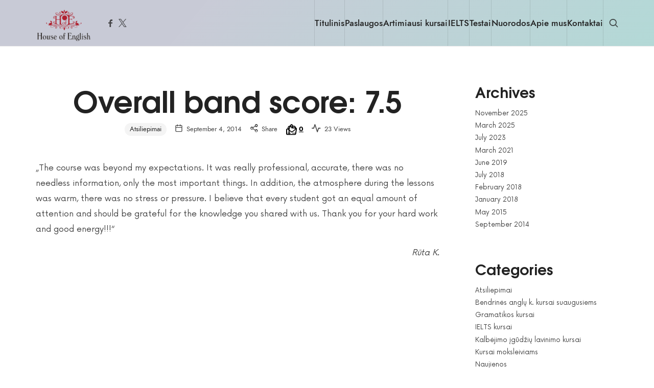

--- FILE ---
content_type: text/html; charset=UTF-8
request_url: https://www.english.lt/ruta-k/
body_size: 15089
content:
<!doctype html>
<html lang="en-US" class="no-featured-area is-header-small is-body-full-width is-single-post-title-default is-post-title-align-center is-post-media-fixed is-blog-text-align-left is-meta-with-icons is-header-light is-header-full-width is-header-parallax-no is-menu-sticky is-menu-fixed-width is-menu-align-right is-menu-light is-submenu-dark is-submenu-align-left is-menu-none-uppercase is-featured-area-full is-slider-buttons-center-margin is-slider-buttons-rounded is-slider-buttons-dark is-slider-title-dark-shadow is-slider-parallax is-slider-title-none-uppercase is-slider-more-link-show-on-hover is-slider-more-link-border-bottom is-slider-text-align-left is-slider-v-align-bottom is-slider-h-align-center is-link-box-title-default is-link-box-title-transform-none is-link-box-text-align-center is-link-box-v-align-center is-link-box-parallax is-intro-align-center is-intro-text-dark is-intro-parallax-no is-more-link-border-bottom-light is-about-author-minimal is-related-posts-parallax-no is-related-posts-overflow is-share-links-minimal is-tagcloud-minimal is-nav-single-rounded is-nav-single-no-animated is-comments-minimal is-comments-image-rounded is-comment-form-boxed is-comment-form-border-arrow is-sidebar-right is-sidebar-sticky is-sidebar-align-left is-widget-title-align-left is-widget-first-letter-border is-trending-posts-default is-footer-subscribe-light is-footer-widgets-align-left is-footer-full-width  is-menu-hover-solid is-menu-hover-overflow is-menu-hover-ribbon is-header-sticky-shadow-soft is-header-transparent-border-bottom is-menu-sticky-shadow-soft-shorter is-menu-inline-borders is-menu-inline-borders-light" data-title-ratio="0.55" data-link-box-title-ratio="0.5" data-generic-button-style="" data-header-bg-shape="">
<head>
	<meta charset="UTF-8">
					<meta name="viewport" content="width=device-width, initial-scale=1">
				<link rel="profile" href="https://gmpg.org/xfn/11">
	<title>Overall band score: 7.5 &#8211; IELTS kursai, anglų kalbos kursai, kitų kalbų kursai</title>
<meta name='robots' content='max-image-preview:large' />
	<style>img:is([sizes="auto" i], [sizes^="auto," i]) { contain-intrinsic-size: 3000px 1500px }</style>
	<link rel="alternate" type="application/rss+xml" title="IELTS kursai, anglų kalbos kursai, kitų kalbų kursai &raquo; Feed" href="https://www.english.lt/feed/" />
<link rel="alternate" type="application/rss+xml" title="IELTS kursai, anglų kalbos kursai, kitų kalbų kursai &raquo; Comments Feed" href="https://www.english.lt/comments/feed/" />
<script type="23c4b00a896e4a33714988e1-text/javascript">
/* <![CDATA[ */
window._wpemojiSettings = {"baseUrl":"https:\/\/s.w.org\/images\/core\/emoji\/16.0.1\/72x72\/","ext":".png","svgUrl":"https:\/\/s.w.org\/images\/core\/emoji\/16.0.1\/svg\/","svgExt":".svg","source":{"concatemoji":"https:\/\/www.english.lt\/wp-includes\/js\/wp-emoji-release.min.js?ver=6.8.2"}};
/*! This file is auto-generated */
!function(s,n){var o,i,e;function c(e){try{var t={supportTests:e,timestamp:(new Date).valueOf()};sessionStorage.setItem(o,JSON.stringify(t))}catch(e){}}function p(e,t,n){e.clearRect(0,0,e.canvas.width,e.canvas.height),e.fillText(t,0,0);var t=new Uint32Array(e.getImageData(0,0,e.canvas.width,e.canvas.height).data),a=(e.clearRect(0,0,e.canvas.width,e.canvas.height),e.fillText(n,0,0),new Uint32Array(e.getImageData(0,0,e.canvas.width,e.canvas.height).data));return t.every(function(e,t){return e===a[t]})}function u(e,t){e.clearRect(0,0,e.canvas.width,e.canvas.height),e.fillText(t,0,0);for(var n=e.getImageData(16,16,1,1),a=0;a<n.data.length;a++)if(0!==n.data[a])return!1;return!0}function f(e,t,n,a){switch(t){case"flag":return n(e,"\ud83c\udff3\ufe0f\u200d\u26a7\ufe0f","\ud83c\udff3\ufe0f\u200b\u26a7\ufe0f")?!1:!n(e,"\ud83c\udde8\ud83c\uddf6","\ud83c\udde8\u200b\ud83c\uddf6")&&!n(e,"\ud83c\udff4\udb40\udc67\udb40\udc62\udb40\udc65\udb40\udc6e\udb40\udc67\udb40\udc7f","\ud83c\udff4\u200b\udb40\udc67\u200b\udb40\udc62\u200b\udb40\udc65\u200b\udb40\udc6e\u200b\udb40\udc67\u200b\udb40\udc7f");case"emoji":return!a(e,"\ud83e\udedf")}return!1}function g(e,t,n,a){var r="undefined"!=typeof WorkerGlobalScope&&self instanceof WorkerGlobalScope?new OffscreenCanvas(300,150):s.createElement("canvas"),o=r.getContext("2d",{willReadFrequently:!0}),i=(o.textBaseline="top",o.font="600 32px Arial",{});return e.forEach(function(e){i[e]=t(o,e,n,a)}),i}function t(e){var t=s.createElement("script");t.src=e,t.defer=!0,s.head.appendChild(t)}"undefined"!=typeof Promise&&(o="wpEmojiSettingsSupports",i=["flag","emoji"],n.supports={everything:!0,everythingExceptFlag:!0},e=new Promise(function(e){s.addEventListener("DOMContentLoaded",e,{once:!0})}),new Promise(function(t){var n=function(){try{var e=JSON.parse(sessionStorage.getItem(o));if("object"==typeof e&&"number"==typeof e.timestamp&&(new Date).valueOf()<e.timestamp+604800&&"object"==typeof e.supportTests)return e.supportTests}catch(e){}return null}();if(!n){if("undefined"!=typeof Worker&&"undefined"!=typeof OffscreenCanvas&&"undefined"!=typeof URL&&URL.createObjectURL&&"undefined"!=typeof Blob)try{var e="postMessage("+g.toString()+"("+[JSON.stringify(i),f.toString(),p.toString(),u.toString()].join(",")+"));",a=new Blob([e],{type:"text/javascript"}),r=new Worker(URL.createObjectURL(a),{name:"wpTestEmojiSupports"});return void(r.onmessage=function(e){c(n=e.data),r.terminate(),t(n)})}catch(e){}c(n=g(i,f,p,u))}t(n)}).then(function(e){for(var t in e)n.supports[t]=e[t],n.supports.everything=n.supports.everything&&n.supports[t],"flag"!==t&&(n.supports.everythingExceptFlag=n.supports.everythingExceptFlag&&n.supports[t]);n.supports.everythingExceptFlag=n.supports.everythingExceptFlag&&!n.supports.flag,n.DOMReady=!1,n.readyCallback=function(){n.DOMReady=!0}}).then(function(){return e}).then(function(){var e;n.supports.everything||(n.readyCallback(),(e=n.source||{}).concatemoji?t(e.concatemoji):e.wpemoji&&e.twemoji&&(t(e.twemoji),t(e.wpemoji)))}))}((window,document),window._wpemojiSettings);
/* ]]> */
</script>
<link rel='stylesheet' id='selection-sharer-css' href='https://www.english.lt/wp-content/plugins/selection-sharer/css/selection-sharer.css?ver=0.1' type='text/css' media='all' />
<style id='wp-emoji-styles-inline-css' type='text/css'>

	img.wp-smiley, img.emoji {
		display: inline !important;
		border: none !important;
		box-shadow: none !important;
		height: 1em !important;
		width: 1em !important;
		margin: 0 0.07em !important;
		vertical-align: -0.1em !important;
		background: none !important;
		padding: 0 !important;
	}
</style>
<link rel='stylesheet' id='wp-block-library-css' href='https://www.english.lt/wp-includes/css/dist/block-library/style.min.css?ver=6.8.2' type='text/css' media='all' />
<style id='classic-theme-styles-inline-css' type='text/css'>
/*! This file is auto-generated */
.wp-block-button__link{color:#fff;background-color:#32373c;border-radius:9999px;box-shadow:none;text-decoration:none;padding:calc(.667em + 2px) calc(1.333em + 2px);font-size:1.125em}.wp-block-file__button{background:#32373c;color:#fff;text-decoration:none}
</style>
<style id='global-styles-inline-css' type='text/css'>
:root{--wp--preset--aspect-ratio--square: 1;--wp--preset--aspect-ratio--4-3: 4/3;--wp--preset--aspect-ratio--3-4: 3/4;--wp--preset--aspect-ratio--3-2: 3/2;--wp--preset--aspect-ratio--2-3: 2/3;--wp--preset--aspect-ratio--16-9: 16/9;--wp--preset--aspect-ratio--9-16: 9/16;--wp--preset--color--black: #000000;--wp--preset--color--cyan-bluish-gray: #abb8c3;--wp--preset--color--white: #ffffff;--wp--preset--color--pale-pink: #f78da7;--wp--preset--color--vivid-red: #cf2e2e;--wp--preset--color--luminous-vivid-orange: #ff6900;--wp--preset--color--luminous-vivid-amber: #fcb900;--wp--preset--color--light-green-cyan: #7bdcb5;--wp--preset--color--vivid-green-cyan: #00d084;--wp--preset--color--pale-cyan-blue: #8ed1fc;--wp--preset--color--vivid-cyan-blue: #0693e3;--wp--preset--color--vivid-purple: #9b51e0;--wp--preset--gradient--vivid-cyan-blue-to-vivid-purple: linear-gradient(135deg,rgba(6,147,227,1) 0%,rgb(155,81,224) 100%);--wp--preset--gradient--light-green-cyan-to-vivid-green-cyan: linear-gradient(135deg,rgb(122,220,180) 0%,rgb(0,208,130) 100%);--wp--preset--gradient--luminous-vivid-amber-to-luminous-vivid-orange: linear-gradient(135deg,rgba(252,185,0,1) 0%,rgba(255,105,0,1) 100%);--wp--preset--gradient--luminous-vivid-orange-to-vivid-red: linear-gradient(135deg,rgba(255,105,0,1) 0%,rgb(207,46,46) 100%);--wp--preset--gradient--very-light-gray-to-cyan-bluish-gray: linear-gradient(135deg,rgb(238,238,238) 0%,rgb(169,184,195) 100%);--wp--preset--gradient--cool-to-warm-spectrum: linear-gradient(135deg,rgb(74,234,220) 0%,rgb(151,120,209) 20%,rgb(207,42,186) 40%,rgb(238,44,130) 60%,rgb(251,105,98) 80%,rgb(254,248,76) 100%);--wp--preset--gradient--blush-light-purple: linear-gradient(135deg,rgb(255,206,236) 0%,rgb(152,150,240) 100%);--wp--preset--gradient--blush-bordeaux: linear-gradient(135deg,rgb(254,205,165) 0%,rgb(254,45,45) 50%,rgb(107,0,62) 100%);--wp--preset--gradient--luminous-dusk: linear-gradient(135deg,rgb(255,203,112) 0%,rgb(199,81,192) 50%,rgb(65,88,208) 100%);--wp--preset--gradient--pale-ocean: linear-gradient(135deg,rgb(255,245,203) 0%,rgb(182,227,212) 50%,rgb(51,167,181) 100%);--wp--preset--gradient--electric-grass: linear-gradient(135deg,rgb(202,248,128) 0%,rgb(113,206,126) 100%);--wp--preset--gradient--midnight: linear-gradient(135deg,rgb(2,3,129) 0%,rgb(40,116,252) 100%);--wp--preset--font-size--small: 13px;--wp--preset--font-size--medium: 20px;--wp--preset--font-size--large: 36px;--wp--preset--font-size--x-large: 42px;--wp--preset--spacing--20: 0.44rem;--wp--preset--spacing--30: 0.67rem;--wp--preset--spacing--40: 1rem;--wp--preset--spacing--50: 1.5rem;--wp--preset--spacing--60: 2.25rem;--wp--preset--spacing--70: 3.38rem;--wp--preset--spacing--80: 5.06rem;--wp--preset--shadow--natural: 6px 6px 9px rgba(0, 0, 0, 0.2);--wp--preset--shadow--deep: 12px 12px 50px rgba(0, 0, 0, 0.4);--wp--preset--shadow--sharp: 6px 6px 0px rgba(0, 0, 0, 0.2);--wp--preset--shadow--outlined: 6px 6px 0px -3px rgba(255, 255, 255, 1), 6px 6px rgba(0, 0, 0, 1);--wp--preset--shadow--crisp: 6px 6px 0px rgba(0, 0, 0, 1);}:where(.is-layout-flex){gap: 0.5em;}:where(.is-layout-grid){gap: 0.5em;}body .is-layout-flex{display: flex;}.is-layout-flex{flex-wrap: wrap;align-items: center;}.is-layout-flex > :is(*, div){margin: 0;}body .is-layout-grid{display: grid;}.is-layout-grid > :is(*, div){margin: 0;}:where(.wp-block-columns.is-layout-flex){gap: 2em;}:where(.wp-block-columns.is-layout-grid){gap: 2em;}:where(.wp-block-post-template.is-layout-flex){gap: 1.25em;}:where(.wp-block-post-template.is-layout-grid){gap: 1.25em;}.has-black-color{color: var(--wp--preset--color--black) !important;}.has-cyan-bluish-gray-color{color: var(--wp--preset--color--cyan-bluish-gray) !important;}.has-white-color{color: var(--wp--preset--color--white) !important;}.has-pale-pink-color{color: var(--wp--preset--color--pale-pink) !important;}.has-vivid-red-color{color: var(--wp--preset--color--vivid-red) !important;}.has-luminous-vivid-orange-color{color: var(--wp--preset--color--luminous-vivid-orange) !important;}.has-luminous-vivid-amber-color{color: var(--wp--preset--color--luminous-vivid-amber) !important;}.has-light-green-cyan-color{color: var(--wp--preset--color--light-green-cyan) !important;}.has-vivid-green-cyan-color{color: var(--wp--preset--color--vivid-green-cyan) !important;}.has-pale-cyan-blue-color{color: var(--wp--preset--color--pale-cyan-blue) !important;}.has-vivid-cyan-blue-color{color: var(--wp--preset--color--vivid-cyan-blue) !important;}.has-vivid-purple-color{color: var(--wp--preset--color--vivid-purple) !important;}.has-black-background-color{background-color: var(--wp--preset--color--black) !important;}.has-cyan-bluish-gray-background-color{background-color: var(--wp--preset--color--cyan-bluish-gray) !important;}.has-white-background-color{background-color: var(--wp--preset--color--white) !important;}.has-pale-pink-background-color{background-color: var(--wp--preset--color--pale-pink) !important;}.has-vivid-red-background-color{background-color: var(--wp--preset--color--vivid-red) !important;}.has-luminous-vivid-orange-background-color{background-color: var(--wp--preset--color--luminous-vivid-orange) !important;}.has-luminous-vivid-amber-background-color{background-color: var(--wp--preset--color--luminous-vivid-amber) !important;}.has-light-green-cyan-background-color{background-color: var(--wp--preset--color--light-green-cyan) !important;}.has-vivid-green-cyan-background-color{background-color: var(--wp--preset--color--vivid-green-cyan) !important;}.has-pale-cyan-blue-background-color{background-color: var(--wp--preset--color--pale-cyan-blue) !important;}.has-vivid-cyan-blue-background-color{background-color: var(--wp--preset--color--vivid-cyan-blue) !important;}.has-vivid-purple-background-color{background-color: var(--wp--preset--color--vivid-purple) !important;}.has-black-border-color{border-color: var(--wp--preset--color--black) !important;}.has-cyan-bluish-gray-border-color{border-color: var(--wp--preset--color--cyan-bluish-gray) !important;}.has-white-border-color{border-color: var(--wp--preset--color--white) !important;}.has-pale-pink-border-color{border-color: var(--wp--preset--color--pale-pink) !important;}.has-vivid-red-border-color{border-color: var(--wp--preset--color--vivid-red) !important;}.has-luminous-vivid-orange-border-color{border-color: var(--wp--preset--color--luminous-vivid-orange) !important;}.has-luminous-vivid-amber-border-color{border-color: var(--wp--preset--color--luminous-vivid-amber) !important;}.has-light-green-cyan-border-color{border-color: var(--wp--preset--color--light-green-cyan) !important;}.has-vivid-green-cyan-border-color{border-color: var(--wp--preset--color--vivid-green-cyan) !important;}.has-pale-cyan-blue-border-color{border-color: var(--wp--preset--color--pale-cyan-blue) !important;}.has-vivid-cyan-blue-border-color{border-color: var(--wp--preset--color--vivid-cyan-blue) !important;}.has-vivid-purple-border-color{border-color: var(--wp--preset--color--vivid-purple) !important;}.has-vivid-cyan-blue-to-vivid-purple-gradient-background{background: var(--wp--preset--gradient--vivid-cyan-blue-to-vivid-purple) !important;}.has-light-green-cyan-to-vivid-green-cyan-gradient-background{background: var(--wp--preset--gradient--light-green-cyan-to-vivid-green-cyan) !important;}.has-luminous-vivid-amber-to-luminous-vivid-orange-gradient-background{background: var(--wp--preset--gradient--luminous-vivid-amber-to-luminous-vivid-orange) !important;}.has-luminous-vivid-orange-to-vivid-red-gradient-background{background: var(--wp--preset--gradient--luminous-vivid-orange-to-vivid-red) !important;}.has-very-light-gray-to-cyan-bluish-gray-gradient-background{background: var(--wp--preset--gradient--very-light-gray-to-cyan-bluish-gray) !important;}.has-cool-to-warm-spectrum-gradient-background{background: var(--wp--preset--gradient--cool-to-warm-spectrum) !important;}.has-blush-light-purple-gradient-background{background: var(--wp--preset--gradient--blush-light-purple) !important;}.has-blush-bordeaux-gradient-background{background: var(--wp--preset--gradient--blush-bordeaux) !important;}.has-luminous-dusk-gradient-background{background: var(--wp--preset--gradient--luminous-dusk) !important;}.has-pale-ocean-gradient-background{background: var(--wp--preset--gradient--pale-ocean) !important;}.has-electric-grass-gradient-background{background: var(--wp--preset--gradient--electric-grass) !important;}.has-midnight-gradient-background{background: var(--wp--preset--gradient--midnight) !important;}.has-small-font-size{font-size: var(--wp--preset--font-size--small) !important;}.has-medium-font-size{font-size: var(--wp--preset--font-size--medium) !important;}.has-large-font-size{font-size: var(--wp--preset--font-size--large) !important;}.has-x-large-font-size{font-size: var(--wp--preset--font-size--x-large) !important;}
:where(.wp-block-post-template.is-layout-flex){gap: 1.25em;}:where(.wp-block-post-template.is-layout-grid){gap: 1.25em;}
:where(.wp-block-columns.is-layout-flex){gap: 2em;}:where(.wp-block-columns.is-layout-grid){gap: 2em;}
:root :where(.wp-block-pullquote){font-size: 1.5em;line-height: 1.6;}
</style>
<link rel='stylesheet' id='dot-irecommendthis-css' href='https://www.english.lt/wp-content/plugins/i-recommend-this/css/irecommendthis.css?ver=1721847595' type='text/css' media='all' />
<link rel='stylesheet' id='qligg-swiper-css' href='https://www.english.lt/wp-content/plugins/insta-gallery/assets/frontend/swiper/swiper.min.css?ver=4.4.2' type='text/css' media='all' />
<link rel='stylesheet' id='qligg-frontend-css' href='https://www.english.lt/wp-content/plugins/insta-gallery/build/frontend/css/style.css?ver=4.4.2' type='text/css' media='all' />
<link rel='stylesheet' id='fontello-css' href='https://www.english.lt/wp-content/plugins/pixelwars-core-shortcodes/themes/global/css/fonts/fontello/css/fontello.css' type='text/css' media='all' />
<link rel='stylesheet' id='pixelwars-core-shortcodes-css' href='https://www.english.lt/wp-content/plugins/pixelwars-core-shortcodes/themes/global/css/shortcodes.css' type='text/css' media='all' />
<link rel='stylesheet' id='admin_ssquiz_style-css' href='https://www.english.lt/wp-content/plugins/ssquiz//ssquiz-style.css?ver=6.8.2' type='text/css' media='all' />
<link rel='stylesheet' id='tutor-prism-css-css' href='https://www.english.lt/wp-content/plugins/tutor-pro/assets/lib/codesample/prism.css?ver=2.7.3' type='text/css' media='all' />
<link rel='stylesheet' id='tutor-pro-front-css' href='https://www.english.lt/wp-content/plugins/tutor-pro/assets/css/front.css?ver=2.7.3' type='text/css' media='all' />
<link rel='stylesheet' id='tutor-icon-css' href='https://www.english.lt/wp-content/plugins/tutor/assets/css/tutor-icon.min.css?ver=2.7.3' type='text/css' media='all' />
<link rel='stylesheet' id='tutor-css' href='https://www.english.lt/wp-content/plugins/tutor/assets/css/tutor.min.css?ver=2.7.3' type='text/css' media='all' />
<link rel='stylesheet' id='tutor-frontend-css' href='https://www.english.lt/wp-content/plugins/tutor/assets/css/tutor-front.min.css?ver=2.7.3' type='text/css' media='all' />
<style id='tutor-frontend-inline-css' type='text/css'>
.mce-notification.mce-notification-error{display: none !important;}
:root{--tutor-color-primary:#3e64de;--tutor-color-primary-rgb:62, 100, 222;--tutor-color-primary-hover:#395bca;--tutor-color-primary-hover-rgb:57, 91, 202;--tutor-body-color:#212327;--tutor-body-color-rgb:33, 35, 39;--tutor-border-color:#cdcfd5;--tutor-border-color-rgb:205, 207, 213;--tutor-color-gray:#e3e5eb;--tutor-color-gray-rgb:227, 229, 235;}
</style>
<link rel='stylesheet' id='efor-parent-style-css' href='https://www.english.lt/wp-content/themes/efor/style.css?ver=6.8.2' type='text/css' media='all' />
<link rel='stylesheet' id='efor-font-jost-css' href='https://www.english.lt/wp-content/themes/efor/css/fonts/jost/stylesheet.css?ver=6.8.2' type='text/css' media='all' />
<link rel='stylesheet' id='efor-font-now-css' href='https://www.english.lt/wp-content/themes/efor/css/fonts/now/stylesheet.css?ver=6.8.2' type='text/css' media='all' />
<link rel='stylesheet' id='efor-font-texgyreadventor-css' href='https://www.english.lt/wp-content/themes/efor/css/fonts/texgyreadventor/stylesheet.css?ver=6.8.2' type='text/css' media='all' />
<link rel='stylesheet' id='normalize-css' href='https://www.english.lt/wp-content/themes/efor/css/normalize.css?ver=6.8.2' type='text/css' media='all' />
<link rel='stylesheet' id='bootstrap-css' href='https://www.english.lt/wp-content/themes/efor/css/bootstrap.css?ver=6.8.2' type='text/css' media='all' />
<link rel='stylesheet' id='fluidbox-css' href='https://www.english.lt/wp-content/themes/efor/js/fluidbox/fluidbox.css?ver=6.8.2' type='text/css' media='all' />
<link rel='stylesheet' id='magnific-popup-css' href='https://www.english.lt/wp-content/themes/efor/js/jquery.magnific-popup/magnific-popup.css?ver=6.8.2' type='text/css' media='all' />
<link rel='stylesheet' id='owl-carousel-css' href='https://www.english.lt/wp-content/themes/efor/js/owl-carousel/owl.carousel.css?ver=6.8.2' type='text/css' media='all' />
<link rel='stylesheet' id='efor-main-css' href='https://www.english.lt/wp-content/themes/efor/css/main.css?ver=6.8.2' type='text/css' media='all' />
<link rel='stylesheet' id='efor-768-css' href='https://www.english.lt/wp-content/themes/efor/css/768.css?ver=6.8.2' type='text/css' media='all' />
<link rel='stylesheet' id='efor-992-css' href='https://www.english.lt/wp-content/themes/efor/css/992.css?ver=6.8.2' type='text/css' media='all' />
<link rel='stylesheet' id='efor-efor-css' href='https://www.english.lt/wp-content/themes/efor/css/efor.css?ver=6.8.2' type='text/css' media='all' />
<link rel='stylesheet' id='efor-tutor-css' href='https://www.english.lt/wp-content/themes/efor/css/tutor.css?ver=6.8.2' type='text/css' media='all' />
<link rel='stylesheet' id='efor-style-css' href='https://www.english.lt/wp-content/themes/efor-child/style.css?ver=6.8.2' type='text/css' media='all' />
<style id='efor-style-inline-css' type='text/css'>
.site-title { font-family: 'Jost*', sans-serif; }

.nav-menu, .entry-meta, .owl-nav, label, .page-links, .navigation, .entry-title i, .site-info, .filters { font-family: 'Jost*', sans-serif; }

.widget-title { font-family: 'Now', sans-serif; }

h1, .entry-title, .footer-subscribe h3, .widget_categories ul li, .widget_recent_entries ul li a, .widget_pages ul li, .widget_nav_menu ul li, .widget_archive ul li, .widget_most_recommended_posts ul li a, .widget_calendar table caption, .tptn_title, .nav-single a, .widget_recent_comments ul li, .widget_product_categories ul li, .widget_meta ul li, .widget_rss ul a.rsswidget { font-family: 'TeXGyreAdventor', sans-serif; }

h2, h3, h4, h5, h6, blockquote, .tab-titles { font-family: 'TeXGyreAdventor', sans-serif; }

.slider-box .entry-title { font-family: 'TeXGyreAdventor', sans-serif; }

body { font-family: 'Now', sans-serif; }

.link-box .entry-title { font-family: 'Now', sans-serif; }

.site-description { font-family: 'Jost*', sans-serif; }

@media screen and (min-width: 992px) { .site-header .site-title { font-size: 50px; } }

@media screen and (min-width: 992px) { .is-header-smaller .site-header.clone .site-title { font-size: 44px; } }

@media screen and (min-width: 992px) { h1 { font-size: 58px; } }

@media screen and (min-width: 992px) { html { font-size: 16px; } }

@media screen and (min-width: 992px) { .nav-menu > ul { font-size: 17px; } }

@media screen and (min-width: 992px) { .blog-stream .entry-content { font-size: 16px; } }

.widget-title { font-size: 11px; }

.entry-meta { font-size: 13px; }

.site-footer .site-info { font-size: 14px; }

.site-title { font-weight: 400; }

h1, .entry-title, .footer-subscribe h3 { font-weight: 700; }

h2, h3, h4, h5, h6, blockquote, .comment-meta .fn { font-weight: 700; }

.slider-box .entry-title { font-weight: 700; }

.widget-title { font-weight: 500; }

@media screen and (min-width: 992px) { .nav-menu > ul { font-weight: 500; } }

@media screen and (min-width: 992px) { .nav-menu ul ul { font-weight: 700; } }

.link-box .entry-title { font-weight: 700; }

@media screen and (min-width: 992px) { .nav-menu > ul { letter-spacing: 0px; } }

@media screen and (min-width: 992px) { .nav-menu ul ul { letter-spacing: 0px; } }

.widget-title { letter-spacing: 3px; }

.site-footer .site-info { letter-spacing: 0px; }

@media screen and (min-width: 992px) { html { line-height: 1.9; } }

@media screen and (min-width: 768px) {

.featured-area .block { padding: 0px; }

.featured-area { margin: -0px; }

}

.header-wrap:after { bottom: -1px; }

.is-menu-bar .menu-wrap:after { bottom: -1px; }

@media screen and (min-width: 992px) { .site-title img { max-height: 66px; } }

@media screen and (min-width: 992px) { .is-header-smaller .site-header.clone .site-title img { max-height: 58px; } }

@media screen and (min-width: 992px) { .site-branding-wrap { padding: 35px 0; } }

.layout-medium, .is-header-row .header-wrap-inner, .is-header-small .header-wrap-inner, .is-menu-bar.is-menu-fixed-bg .menu-wrap, .is-header-fixed-width .header-wrap, .is-header-fixed-width.is-menu-bar .site-navigation, .is-header-float-box:not(.is-header-float-box-menu) .site-header:not(.clone) .header-wrap, .is-header-float-box.is-menu-bar .site-header:not(.clone) .site-navigation:not(.clone), .is-body-boxed .site, .is-body-boxed .header-wrap, .is-body-boxed.is-menu-bar .site-navigation, .is-body-boxed:not(.is-menu-bar) .site-header, .is-middle-boxed .site-main, .intro-content, .is-footer-boxed .site-footer, .is-content-boxed .site-main .layout-fixed, .top-bar .top-bar-wrap, .is-top-bar-fixed .top-bar, .is-top-bar-fixed-bg .top-bar, .is-menu-bottom.is-menu-bottom-overflow .site-header:not(.clone) .site-navigation:not(.clone) .menu-wrap, .site-branding-wrap, .is-header-border-fixed .header-wrap:after, .is-header-border-fixed .menu-wrap:after, html .tutor-container, html .lp-content-area, html .learn-press-breadcrumb { max-width: 1140px; margin-left: auto; margin-right: auto; }

@media screen and (min-width: 992px) {

.is-header-small .header-wrap, .is-menu-bar .nav-menu > ul > li, .is-header-vertical .nav-menu > ul > li { line-height: 90px; }

.is-header-small .site-branding { max-height: 90px; }

}

@media screen and (min-width: 992px) {

.is-header-small.is-header-smaller .site-header.clone .header-wrap, .is-header-row.is-header-smaller .site-header.clone .nav-menu > ul > li, .is-menu-bar.is-header-smaller .site-navigation.clone .nav-menu > ul > li, .is-menu-bar.is-header-smaller .site-header.clone .site-navigation .nav-menu > ul > li { line-height: 65px; }

.is-header-small.is-header-smaller .site-header.clone .site-branding { max-height: 65px; }

}

a { color: #af1c2e; }

.header-wrap:before { background: linear-gradient(130deg, #495077 30%, #007f77 100%); }

.header-wrap:before { opacity: 0.3; }

.is-header-half-transparent:not(.is-menu-toggled-on) .site-header:not(.clone) .header-wrap:before { opacity: 0.3; }

.header-wrap:after { opacity: 0.12; }

.is-menu-bar .menu-wrap:after { opacity: 0.12; }

@media screen and (min-width: 992px) { .nav-menu > ul > li.current-menu-item > a { color: #ffffff !important; } }

@media screen and (min-width: 992px) { .nav-menu li.current-menu-item > a .link-text:before { background-color: #af1c2c !important; border-color: #af1c2c !important; } }

@media screen and (min-width: 992px) { html .nav-menu > ul > li > a:hover, .nav-menu > ul > li.has-submenu:hover > a { color: #ffffff; } }

@media screen and (min-width: 992px) { html.loaded .nav-menu ul li a .link-text:before, .nav-menu li.has-submenu:hover > a .link-text:before { background-color: #8c8c8c; border-color: #8c8c8c; } }

.site .footer-subscribe { background: #ffffff; }

.top-bar, .top-bar select option { background-color: #171717; }

.header-wrap:after { color: #222222; }

.is-menu-bar .menu-wrap:after { color: #222222; }
</style>
<link rel='stylesheet' id='jet-popup-frontend-css' href='https://www.english.lt/wp-content/plugins/jet-popup/assets/css/jet-popup-frontend.css?ver=2.0.3.1' type='text/css' media='all' />
<script type="23c4b00a896e4a33714988e1-text/javascript" src="https://www.english.lt/wp-includes/js/jquery/jquery.min.js?ver=3.7.1" id="jquery-core-js"></script>
<script type="23c4b00a896e4a33714988e1-text/javascript" src="https://www.english.lt/wp-includes/js/jquery/jquery-migrate.min.js?ver=3.4.1" id="jquery-migrate-js"></script>
<!--[if lt IE 8]>
<script type="text/javascript" src="https://www.english.lt/wp-includes/js/json2.min.js?ver=2015-05-03" id="json2-js"></script>
<![endif]-->
<script type="23c4b00a896e4a33714988e1-text/javascript" src="https://www.english.lt/wp-content/plugins/ssquiz//assets/touches-enabler.js?ver=6.8.2" id="ssquiz_aux-js"></script>
<script type="23c4b00a896e4a33714988e1-text/javascript" src="https://www.english.lt/wp-content/plugins/ssquiz//browser.js?ver=6.8.2" id="browser-js"></script>
<script type="23c4b00a896e4a33714988e1-text/javascript" id="ssquiz_script-js-extra">
/* <![CDATA[ */
var ssquiz = {"ajaxurl":"https:\/\/www.english.lt\/wp-admin\/admin-ajax.php","assets":"https:\/\/www.english.lt\/wp-content\/plugins\/ssquiz\/\/assets\/","finish":"Finish","next":"Next"};
/* ]]> */
</script>
<script type="23c4b00a896e4a33714988e1-text/javascript" src="https://www.english.lt/wp-content/plugins/ssquiz//ssquiz.js?ver=6.8.2" id="ssquiz_script-js"></script>
<link rel="https://api.w.org/" href="https://www.english.lt/wp-json/" /><link rel="alternate" title="JSON" type="application/json" href="https://www.english.lt/wp-json/wp/v2/posts/437" /><link rel="EditURI" type="application/rsd+xml" title="RSD" href="https://www.english.lt/xmlrpc.php?rsd" />
<meta name="generator" content="WordPress 6.8.2" />
<meta name="generator" content="TutorLMS 2.7.3" />
<link rel="canonical" href="https://www.english.lt/ruta-k/" />
<link rel='shortlink' href='https://www.english.lt/?p=437' />
<link rel="alternate" title="oEmbed (JSON)" type="application/json+oembed" href="https://www.english.lt/wp-json/oembed/1.0/embed?url=https%3A%2F%2Fwww.english.lt%2Fruta-k%2F" />
<link rel="alternate" title="oEmbed (XML)" type="text/xml+oembed" href="https://www.english.lt/wp-json/oembed/1.0/embed?url=https%3A%2F%2Fwww.english.lt%2Fruta-k%2F&#038;format=xml" />
<meta name="generator" content="Elementor 3.23.2; features: e_optimized_css_loading, e_font_icon_svg, additional_custom_breakpoints, e_optimized_control_loading, e_lazyload; settings: css_print_method-external, google_font-enabled, font_display-swap">
			<style>
				.e-con.e-parent:nth-of-type(n+4):not(.e-lazyloaded):not(.e-no-lazyload),
				.e-con.e-parent:nth-of-type(n+4):not(.e-lazyloaded):not(.e-no-lazyload) * {
					background-image: none !important;
				}
				@media screen and (max-height: 1024px) {
					.e-con.e-parent:nth-of-type(n+3):not(.e-lazyloaded):not(.e-no-lazyload),
					.e-con.e-parent:nth-of-type(n+3):not(.e-lazyloaded):not(.e-no-lazyload) * {
						background-image: none !important;
					}
				}
				@media screen and (max-height: 640px) {
					.e-con.e-parent:nth-of-type(n+2):not(.e-lazyloaded):not(.e-no-lazyload),
					.e-con.e-parent:nth-of-type(n+2):not(.e-lazyloaded):not(.e-no-lazyload) * {
						background-image: none !important;
					}
				}
			</style>
			<link rel="icon" href="https://www.english.lt/wp-content/uploads/2024/09/cropped-how-fav-128-32x32.png" sizes="32x32" />
<link rel="icon" href="https://www.english.lt/wp-content/uploads/2024/09/cropped-how-fav-128-192x192.png" sizes="192x192" />
<link rel="apple-touch-icon" href="https://www.english.lt/wp-content/uploads/2024/09/cropped-how-fav-128-180x180.png" />
<meta name="msapplication-TileImage" content="https://www.english.lt/wp-content/uploads/2024/09/cropped-how-fav-128-270x270.png" />
<style id="wpforms-css-vars-root">
				:root {
					--wpforms-field-border-radius: 3px;
--wpforms-field-border-style: solid;
--wpforms-field-border-size: 1px;
--wpforms-field-background-color: #ffffff;
--wpforms-field-border-color: rgba( 0, 0, 0, 0.25 );
--wpforms-field-border-color-spare: rgba( 0, 0, 0, 0.25 );
--wpforms-field-text-color: rgba( 0, 0, 0, 0.7 );
--wpforms-field-menu-color: #ffffff;
--wpforms-label-color: rgba( 0, 0, 0, 0.85 );
--wpforms-label-sublabel-color: rgba( 0, 0, 0, 0.55 );
--wpforms-label-error-color: #d63637;
--wpforms-button-border-radius: 3px;
--wpforms-button-border-style: none;
--wpforms-button-border-size: 1px;
--wpforms-button-background-color: #066aab;
--wpforms-button-border-color: #066aab;
--wpforms-button-text-color: #ffffff;
--wpforms-page-break-color: #066aab;
--wpforms-background-image: none;
--wpforms-background-position: center center;
--wpforms-background-repeat: no-repeat;
--wpforms-background-size: cover;
--wpforms-background-width: 100px;
--wpforms-background-height: 100px;
--wpforms-background-color: rgba( 0, 0, 0, 0 );
--wpforms-background-url: none;
--wpforms-container-padding: 0px;
--wpforms-container-border-style: none;
--wpforms-container-border-width: 1px;
--wpforms-container-border-color: #000000;
--wpforms-container-border-radius: 3px;
--wpforms-field-size-input-height: 43px;
--wpforms-field-size-input-spacing: 15px;
--wpforms-field-size-font-size: 16px;
--wpforms-field-size-line-height: 19px;
--wpforms-field-size-padding-h: 14px;
--wpforms-field-size-checkbox-size: 16px;
--wpforms-field-size-sublabel-spacing: 5px;
--wpforms-field-size-icon-size: 1;
--wpforms-label-size-font-size: 16px;
--wpforms-label-size-line-height: 19px;
--wpforms-label-size-sublabel-font-size: 14px;
--wpforms-label-size-sublabel-line-height: 17px;
--wpforms-button-size-font-size: 17px;
--wpforms-button-size-height: 41px;
--wpforms-button-size-padding-h: 15px;
--wpforms-button-size-margin-top: 10px;
--wpforms-container-shadow-size-box-shadow: none;

				}
			</style></head>

<body class="wp-singular post-template-default single single-post postid-437 single-format-standard wp-custom-logo wp-theme-efor wp-child-theme-efor-child tutor-lms elementor-default elementor-kit-9">
		    <div id="page" class="hfeed site">
				
        <header id="masthead" class="site-header" role="banner">
						<div class="header-wrap" data-parallax-video="">
				<div class="header-wrap-inner">
					<div class="site-branding">
						<div class="site-branding-wrap">
							<div class="site-branding-left">
															</div> <!-- .site-branding-left -->
							
							<div class="site-branding-center">
																			<h1 class="site-title">
												<a href="https://www.english.lt/" rel="home">
													<span class="screen-reader-text">IELTS kursai, anglų kalbos kursai, kitų kalbų kursai</span>
													
																													<img alt="IELTS kursai, anglų kalbos kursai, kitų kalbų kursai" src="https://www.english.lt/wp-content/uploads/2024/07/hoe_logo_transparent.png">
																												
																													<img class="logo-negative" alt="IELTS kursai, anglų kalbos kursai, kitų kalbų kursai" src="https://www.english.lt/wp-content/uploads/2024/07/hoe_logo_transparent.png">
																											</a>
											</h1> <!-- .site-title -->
																		
								<p class="site-description">
									Kalbų mokykla &quot;House of English&quot;								</p> <!-- .site-description -->
							</div> <!-- .site-branding-center -->
							
							<div class="site-branding-right">
															</div> <!-- .site-branding-right -->
						</div> <!-- .site-branding-wrap -->
					</div> <!-- .site-branding -->
					
					<nav id="site-navigation" class="main-navigation site-navigation" role="navigation">
						<div class="menu-wrap">
							<div class="layout-medium">
								<a class="menu-toggle">
									<span class="lines"></span>
								</a> <!-- .menu-toggle -->
								
																
								<div class="nav-menu"><ul id="menu-topmenu" class=""><li id="menu-item-3744" class="menu-item menu-item-type-post_type menu-item-object-page menu-item-home menu-item-3744"><a href="https://www.english.lt/" onClick="if (!window.__cfRLUnblockHandlers) return false; return true" data-cf-modified-23c4b00a896e4a33714988e1-="">Titulinis</a></li>
<li id="menu-item-3746" class="menu-item menu-item-type-post_type menu-item-object-page menu-item-3746"><a href="https://www.english.lt/paslaugos/" onClick="if (!window.__cfRLUnblockHandlers) return false; return true" data-cf-modified-23c4b00a896e4a33714988e1-="">Paslaugos</a></li>
<li id="menu-item-3747" class="menu-item menu-item-type-post_type menu-item-object-page menu-item-3747"><a href="https://www.english.lt/artimiausi-kursai/" onClick="if (!window.__cfRLUnblockHandlers) return false; return true" data-cf-modified-23c4b00a896e4a33714988e1-="">Artimiausi kursai</a></li>
<li id="menu-item-3907" class="menu-item menu-item-type-post_type menu-item-object-page menu-item-3907"><a href="https://www.english.lt/paslaugos/ielts-ir-toefl-konsultaciju-centras/" onClick="if (!window.__cfRLUnblockHandlers) return false; return true" data-cf-modified-23c4b00a896e4a33714988e1-="">IELTS</a></li>
<li id="menu-item-4305" class="menu-item menu-item-type-post_type menu-item-object-page menu-item-4305"><a href="https://www.english.lt/anglu-kalbos-testai/" onClick="if (!window.__cfRLUnblockHandlers) return false; return true" data-cf-modified-23c4b00a896e4a33714988e1-="">Testai</a></li>
<li id="menu-item-3748" class="menu-item menu-item-type-post_type menu-item-object-page menu-item-3748"><a href="https://www.english.lt/nuorodos/" onClick="if (!window.__cfRLUnblockHandlers) return false; return true" data-cf-modified-23c4b00a896e4a33714988e1-="">Nuorodos</a></li>
<li id="menu-item-3745" class="menu-item menu-item-type-post_type menu-item-object-page menu-item-3745"><a href="https://www.english.lt/apie-mus/" onClick="if (!window.__cfRLUnblockHandlers) return false; return true" data-cf-modified-23c4b00a896e4a33714988e1-="">Apie mus</a></li>
<li id="menu-item-3749" class="menu-item menu-item-type-post_type menu-item-object-page menu-item-3749"><a href="https://www.english.lt/kontaktai/" onClick="if (!window.__cfRLUnblockHandlers) return false; return true" data-cf-modified-23c4b00a896e4a33714988e1-="">Kontaktai</a></li>
</ul></div>								
																			<a class="search-toggle toggle-link"></a>
											
											<div class="search-container">
												<div class="search-box" role="search">
													<form class="search-form" method="get" action="https://www.english.lt/">
														<label>
															<span>
																Search for															</span>
															<input type="search" id="search-field" name="s" placeholder="type and hit enter">
														</label>
														<input type="submit" class="search-submit" value="Search">
													</form> <!-- .search-form -->
												</div> <!-- .search-box -->
											</div> <!-- .search-container -->
																		
																			<div class="social-container widget-area">
																	<a class="social-link facebook" target="_blank" href="https://www.facebook.com/p/Kalb%C5%B3-mokykla-House-of-English-100063501192980/"></a>
									<a class="social-link twitter" target="_blank" href="https://twitter.com/english_lt"></a>
															</div> <!-- .social-container -->
																	</div> <!-- .layout-medium -->
						</div> <!-- .menu-wrap -->
					</nav> <!-- #site-navigation .main-navigation .site-navigation -->
				</div> <!-- .header-wrap-inner -->
			</div> <!-- .header-wrap -->
        </header> <!-- #masthead .site-header -->













<div id="main" class="site-main">
	<div class="layout-medium">
		<div id="primary" class="content-area with-sidebar">
			<div id="content" class="site-content" role="main">
				<article id="post-437" class="post-437 post type-post status-publish format-standard hentry category-atsiliepimai is-cat-link-solid-light is-cat-link-rounded">
					<div class="hentry-wrap">
									<div class="post-header post-header-classic is-cat-link-solid-light is-cat-link-rounded">
							<header class="entry-header" >
				<h1 class="entry-title">Overall band score: 7.5</h1>					<div class="entry-meta below-title">
										<span class="cat-links">
					<span class="prefix">
						in					</span>
					<a href="https://www.english.lt/category/atsiliepimai/" rel="category tag">Atsiliepimai</a>				</span> <!-- .cat-links -->
						<span class="posted-on">
				<span class="prefix">
					on				</span>
				<a href="https://www.english.lt/ruta-k/" rel="bookmark">
					<time class="entry-date published" datetime="2014-09-04T17:30:04+00:00">
						September 4, 2014					</time>
					<time class="updated" datetime="2014-09-04T17:30:04+00:00">
						September 4, 2014					</time>
				</a>
			</span> <!-- .posted-on -->
					<span class="entry-share">
				<span class="entry-share-text">Share</span> <!-- .entry-share-text -->
				
				<span class="entry-share-wrap">
					<span class="entry-share-inner-wrap">
						<a class="share-facebook" rel="nofollow" target="_blank" href="https://www.facebook.com/sharer.php?u=https://www.english.lt/ruta-k/&#038;t=Overall%20band%20score:%207.5" title="Share this post on Facebook">Facebook</a>
						
						<a class="share-twitter" rel="nofollow" target="_blank" href="https://twitter.com/intent/tweet?text=Currently%20reading:%20&#039;Overall%20band%20score:%207.5&#039;%20on%20https://www.english.lt/ruta-k/" title="Tweet this post to your followers">Twitter</a>
						
						<a class="share-pinterest" rel="nofollow" target="_blank" href="https://pinterest.com/pin/create/button/?url=https://www.english.lt/ruta-k/&#038;description=Overall%20band%20score:%207.5" title="Pin it">Pinterest</a>
						
						<a class="share-mail" rel="nofollow" target="_blank" href="/cdn-cgi/l/email-protection#[base64]" title="Email this post to a friend">Email</a>
					</span> <!-- .entry-share-inner-wrap -->
				</span> <!-- .entry-share-wrap -->
			</span> <!-- .entry-share -->
						<span class="entry-like">
					<a href="#" class="irecommendthis" id="irecommendthis-437" title="Recommend this"><span class="irecommendthis-count">0</span> <span class="irecommendthis-suffix"></span></a>				</span> <!-- .entry-like -->
								<span class="entry-view">
						23 Views					</span> <!-- .entry-view -->
									</div> <!-- .entry-meta .below-title -->
							</header> <!-- .entry-header -->
					</div> <!-- .post-header -->
								<div class="entry-content">
							<p>„The course was beyond my expectations. It was really professional, accurate, there was no needless information, only the most important things. In addition, the atmosphere during the lessons was warm, there was no stress or pressure. I believe that every student got an equal amount of attention and should be grateful for the knowledge you shared with us. Thank you for your hard work and good energy!!!“</p>
<p style="text-align: right;"><em>Rūta K.</em></p>
<div class="tptn_counter" id="tptn_counter_437">Visited 23 times, 1 visit(s) today</div>						</div> <!-- .entry-content -->
					</div> <!-- .hentry-wrap -->
									</article> <!-- .post -->
				
			</div> <!-- #content .site-content -->
		</div> <!-- #primary .content-area -->

						<div id="secondary" class="widget-area sidebar" role="complementary">
				    <div class="sidebar-wrap">
						<div class="sidebar-content">
							<aside id="block-5" class="widget widget_block"><div class="wp-block-group"><div class="wp-block-group__inner-container is-layout-flow wp-block-group-is-layout-flow"><h2 class="wp-block-heading">Archives</h2><ul class="wp-block-archives-list wp-block-archives">	<li><a href='https://www.english.lt/2025/11/'>November 2025</a></li>
	<li><a href='https://www.english.lt/2025/03/'>March 2025</a></li>
	<li><a href='https://www.english.lt/2023/07/'>July 2023</a></li>
	<li><a href='https://www.english.lt/2021/03/'>March 2021</a></li>
	<li><a href='https://www.english.lt/2019/06/'>June 2019</a></li>
	<li><a href='https://www.english.lt/2018/07/'>July 2018</a></li>
	<li><a href='https://www.english.lt/2018/02/'>February 2018</a></li>
	<li><a href='https://www.english.lt/2018/01/'>January 2018</a></li>
	<li><a href='https://www.english.lt/2015/05/'>May 2015</a></li>
	<li><a href='https://www.english.lt/2014/09/'>September 2014</a></li>
</ul></div></div></aside><aside id="block-6" class="widget widget_block"><div class="wp-block-group"><div class="wp-block-group__inner-container is-layout-flow wp-block-group-is-layout-flow"><h2 class="wp-block-heading">Categories</h2><ul class="wp-block-categories-list wp-block-categories">	<li class="cat-item cat-item-69"><a href="https://www.english.lt/category/atsiliepimai/">Atsiliepimai</a>
</li>
	<li class="cat-item cat-item-77"><a href="https://www.english.lt/category/bendrines-anglu-k-kursai-suaugusiems/">Bendrinės anglų k. kursai suaugusiems</a>
</li>
	<li class="cat-item cat-item-75"><a href="https://www.english.lt/category/gramatikos-kursai/">Gramatikos kursai</a>
</li>
	<li class="cat-item cat-item-73"><a href="https://www.english.lt/category/ielts-kursai/">IELTS kursai</a>
</li>
	<li class="cat-item cat-item-76"><a href="https://www.english.lt/category/kalbejimo-igudziu-lavinimo-kursai/">Kalbėjimo įgūdžių lavinimo kursai</a>
</li>
	<li class="cat-item cat-item-78"><a href="https://www.english.lt/category/kursai-moksleiviams/">Kursai moksleiviams</a>
</li>
	<li class="cat-item cat-item-72"><a href="https://www.english.lt/category/naujienos/">Naujienos</a>
</li>
	<li class="cat-item cat-item-68"><a href="https://www.english.lt/category/pasiulymai/">Pasiūlymai</a>
</li>
	<li class="cat-item cat-item-80"><a href="https://www.english.lt/category/rasymo-kursai/">Rašymo kursai</a>
</li>
	<li class="cat-item cat-item-71"><a href="https://www.english.lt/category/titulinis/">Titulinis</a>
</li>
	<li class="cat-item cat-item-1"><a href="https://www.english.lt/category/uncategorized/">Uncategorized</a>
</li>
	<li class="cat-item cat-item-74"><a href="https://www.english.lt/category/verslo-anglu-k-kursai/">Verslo anglų k. kursai</a>
</li>
</ul></div></div></aside>						</div> <!-- .sidebar-content -->
					</div> <!-- .sidebar-wrap -->
				</div> <!-- #secondary .widget-area .sidebar -->
				</div> <!-- layout -->
</div> <!-- #main .site-main -->

	
		<footer id="colophon" class="site-footer" role="contentinfo">
									<div class="footer-insta">
													</div> <!-- .footer-insta -->
											<div class="site-info">
										<div class="textwidget"><p>&copy;2007-2024 UAB House of English &#8211; Visos teisės saugomos</p>
</div>
								</div> <!-- .site-info -->
							</footer> <!-- #colophon .site-footer -->
	</div> <!-- #page .hfeed .site -->


<script data-cfasync="false" src="/cdn-cgi/scripts/5c5dd728/cloudflare-static/email-decode.min.js"></script><script type="23c4b00a896e4a33714988e1-text/javascript">jQuery(document).ready(function ($) { $('p').selectionSharer();});</script><script type="speculationrules">
{"prefetch":[{"source":"document","where":{"and":[{"href_matches":"\/*"},{"not":{"href_matches":["\/wp-*.php","\/wp-admin\/*","\/wp-content\/uploads\/*","\/wp-content\/*","\/wp-content\/plugins\/*","\/wp-content\/themes\/efor-child\/*","\/wp-content\/themes\/efor\/*","\/*\\?(.+)"]}},{"not":{"selector_matches":"a[rel~=\"nofollow\"]"}},{"not":{"selector_matches":".no-prefetch, .no-prefetch a"}}]},"eagerness":"conservative"}]}
</script>
			<script type="23c4b00a896e4a33714988e1-text/javascript">
				const lazyloadRunObserver = () => {
					const lazyloadBackgrounds = document.querySelectorAll( `.e-con.e-parent:not(.e-lazyloaded)` );
					const lazyloadBackgroundObserver = new IntersectionObserver( ( entries ) => {
						entries.forEach( ( entry ) => {
							if ( entry.isIntersecting ) {
								let lazyloadBackground = entry.target;
								if( lazyloadBackground ) {
									lazyloadBackground.classList.add( 'e-lazyloaded' );
								}
								lazyloadBackgroundObserver.unobserve( entry.target );
							}
						});
					}, { rootMargin: '200px 0px 200px 0px' } );
					lazyloadBackgrounds.forEach( ( lazyloadBackground ) => {
						lazyloadBackgroundObserver.observe( lazyloadBackground );
					} );
				};
				const events = [
					'DOMContentLoaded',
					'elementor/lazyload/observe',
				];
				events.forEach( ( event ) => {
					document.addEventListener( event, lazyloadRunObserver );
				} );
			</script>
			<script type="23c4b00a896e4a33714988e1-text/javascript" src="https://www.english.lt/wp-includes/js/imagesloaded.min.js?ver=5.0.0" id="imagesloaded-js"></script>
<script type="23c4b00a896e4a33714988e1-text/javascript" src="https://www.english.lt/wp-includes/js/masonry.min.js?ver=4.2.2" id="masonry-js"></script>
<script type="23c4b00a896e4a33714988e1-text/javascript" id="dot-irecommendthis-js-extra">
/* <![CDATA[ */
var dot_irecommendthis = {"nonce":"107c563c4a","ajaxurl":"https:\/\/www.english.lt\/wp-admin\/admin-ajax.php","options":"false"};
/* ]]> */
</script>
<script type="23c4b00a896e4a33714988e1-text/javascript" src="https://www.english.lt/wp-content/plugins/i-recommend-this/js/irecommendthis.js?ver=2.6.0" id="dot-irecommendthis-js"></script>
<script type="23c4b00a896e4a33714988e1-text/javascript" src="https://www.english.lt/wp-content/plugins/insta-gallery/assets/frontend/swiper/swiper.min.js?ver=4.4.2" id="qligg-swiper-js"></script>
<script type="23c4b00a896e4a33714988e1-text/javascript" src="https://www.english.lt/wp-content/plugins/tutor-pro/assets/lib/prism/prism.min.js?ver=2.7.3" id="tutor-prism-js-js"></script>
<script type="23c4b00a896e4a33714988e1-text/javascript" src="https://www.english.lt/wp-content/plugins/tutor-pro/assets/lib/prism/script.js?ver=2.7.3" id="tutor-prism-script-js"></script>
<script type="23c4b00a896e4a33714988e1-text/javascript" src="https://www.english.lt/wp-includes/js/dist/hooks.min.js?ver=4d63a3d491d11ffd8ac6" id="wp-hooks-js"></script>
<script type="23c4b00a896e4a33714988e1-text/javascript" src="https://www.english.lt/wp-includes/js/dist/i18n.min.js?ver=5e580eb46a90c2b997e6" id="wp-i18n-js"></script>
<script type="23c4b00a896e4a33714988e1-text/javascript" id="wp-i18n-js-after">
/* <![CDATA[ */
wp.i18n.setLocaleData( { 'text direction\u0004ltr': [ 'ltr' ] } );
/* ]]> */
</script>
<script type="23c4b00a896e4a33714988e1-text/javascript" src="https://www.english.lt/wp-content/plugins/tutor-pro/assets/js/front.js?ver=2.6.2" id="tutor-pro-front-js"></script>
<script type="23c4b00a896e4a33714988e1-text/javascript" id="tutor-script-js-extra">
/* <![CDATA[ */
var _tutorobject = {"ajaxurl":"https:\/\/www.english.lt\/wp-admin\/admin-ajax.php","home_url":"https:\/\/www.english.lt","site_title":"IELTS kursai, angl\u0173 kalbos kursai, kit\u0173 kalb\u0173 kursai","base_path":"\/","tutor_url":"https:\/\/www.english.lt\/wp-content\/plugins\/tutor\/","tutor_pro_url":"https:\/\/www.english.lt\/wp-content\/plugins\/tutor-pro\/","nonce_key":"_tutor_nonce","_tutor_nonce":"664c39ccec","loading_icon_url":"https:\/\/www.english.lt\/wp-admin\/images\/wpspin_light.gif","placeholder_img_src":"https:\/\/www.english.lt\/wp-content\/plugins\/tutor\/assets\/images\/placeholder.svg","enable_lesson_classic_editor":"","tutor_frontend_dashboard_url":"\/","wp_date_format":"MMMM d, yyyy","is_admin":"","is_admin_bar_showing":"","addons_data":[{"name":"Course Bundle","description":"Group multiple courses to sell together.","url":"https:\/\/www.english.lt\/wp-content\/plugins\/tutor\/assets\/addons\/course-bundle\/thumbnail.svg"},{"name":"Social Login","description":"Let users register & login through social network like Facebook, Google, etc.","url":"https:\/\/www.english.lt\/wp-content\/plugins\/tutor\/assets\/addons\/social-login\/thumbnail.svg"},{"name":"Content Drip","description":"Unlock lessons by schedule or when the student meets specific condition.","url":"https:\/\/www.english.lt\/wp-content\/plugins\/tutor\/assets\/addons\/content-drip\/thumbnail.png"},{"name":"Tutor Multi Instructors","description":"Start a course with multiple instructors by Tutor Multi Instructors","url":"https:\/\/www.english.lt\/wp-content\/plugins\/tutor\/assets\/addons\/tutor-multi-instructors\/thumbnail.png"},{"name":"Tutor Assignments","description":"Tutor assignments is a great way to assign tasks to students.","url":"https:\/\/www.english.lt\/wp-content\/plugins\/tutor\/assets\/addons\/tutor-assignments\/thumbnail.png"},{"name":"Tutor Course Preview","description":"Unlock some lessons for students before enrollment.","url":"https:\/\/www.english.lt\/wp-content\/plugins\/tutor\/assets\/addons\/tutor-course-preview\/thumbnail.png"},{"name":"Tutor Course Attachments","description":"Add unlimited attachments\/ private files to any Tutor course","url":"https:\/\/www.english.lt\/wp-content\/plugins\/tutor\/assets\/addons\/tutor-course-attachments\/thumbnail.png"},{"name":"Tutor Google Meet Integration","description":"Connect Tutor LMS with Google Meet to host live online classes. Students can attend live classes right from the lesson page.","url":"https:\/\/www.english.lt\/wp-content\/plugins\/tutor\/assets\/addons\/google-meet\/thumbnail.png"},{"name":"Tutor Report","description":"Check your course performance through Tutor Report stats.","url":"https:\/\/www.english.lt\/wp-content\/plugins\/tutor\/assets\/addons\/tutor-report\/thumbnail.png"},{"name":"Email","description":"Send email on various tutor events","url":"https:\/\/www.english.lt\/wp-content\/plugins\/tutor\/assets\/addons\/tutor-email\/thumbnail.png"},{"name":"Calendar","description":"Allow students to see everything in a calendar view in the front dashboard.","url":"https:\/\/www.english.lt\/wp-content\/plugins\/tutor\/assets\/addons\/calendar\/thumbnail.png"},{"name":"Notifications","description":"Get On Site and Push Notifications on specified tutor events.","url":"https:\/\/www.english.lt\/wp-content\/plugins\/tutor\/assets\/addons\/tutor-notifications\/thumbnail.png"},{"name":"Google Classroom Integration","description":"Helps connect Google Classrooms with Tutor LMS courses, allowing you to use features like Classroom streams and files directly from the Tutor LMS course.","url":"https:\/\/www.english.lt\/wp-content\/plugins\/tutor\/assets\/addons\/google-classroom\/thumbnail.png"},{"name":"Tutor Zoom Integration","description":"Connect Tutor LMS with Zoom to host live online classes. Students can attend live classes right from the lesson page.","url":"https:\/\/www.english.lt\/wp-content\/plugins\/tutor\/assets\/addons\/tutor-zoom\/thumbnail.png"},{"name":"Quiz Export\/Import","description":"Save time by exporting\/importing quiz data with easy options.","url":"https:\/\/www.english.lt\/wp-content\/plugins\/tutor\/assets\/addons\/quiz-import-export\/thumbnail.png"},{"name":"Enrollment","description":"Take advanced control on enrollment. Enroll the student manually.","url":"https:\/\/www.english.lt\/wp-content\/plugins\/tutor\/assets\/addons\/enrollments\/thumbnail.png"},{"name":"Tutor Certificate","description":"Students will be able to download a certificate after course completion.","url":"https:\/\/www.english.lt\/wp-content\/plugins\/tutor\/assets\/addons\/tutor-certificate\/thumbnail.png"},{"name":"Gradebook","description":"Shows student progress from assignment and quiz","url":"https:\/\/www.english.lt\/wp-content\/plugins\/tutor\/assets\/addons\/gradebook\/thumbnail.png"},{"name":"Tutor Prerequisites","description":"Specific course you must complete before you can enroll new course by Tutor Prerequisites","url":"https:\/\/www.english.lt\/wp-content\/plugins\/tutor\/assets\/addons\/tutor-prerequisites\/thumbnail.png"},{"name":"BuddyPress","description":"Discuss about course and share your knowledge with your friends through BuddyPress","url":"https:\/\/www.english.lt\/wp-content\/plugins\/tutor\/assets\/addons\/buddypress\/thumbnail.png"},{"name":"WooCommerce Subscriptions","description":"Capture Residual Revenue with Recurring Payments.","url":"https:\/\/www.english.lt\/wp-content\/plugins\/tutor\/assets\/addons\/wc-subscriptions\/thumbnail.png"},{"name":"Paid Memberships Pro","description":"Maximize revenue by selling membership access to all of your courses.","url":"https:\/\/www.english.lt\/wp-content\/plugins\/tutor\/assets\/addons\/pmpro\/thumbnail.png"},{"name":"Restrict Content Pro","description":"Unlock Course depending on Restrict Content Pro Plugin Permission.","url":"https:\/\/www.english.lt\/wp-content\/plugins\/tutor\/assets\/addons\/restrict-content-pro\/thumbnail.png"},{"name":"Weglot","description":"Translate & manage multilingual courses for global reach with full edit control.","url":"https:\/\/www.english.lt\/wp-content\/plugins\/tutor\/assets\/addons\/tutor-weglot\/thumbnail.png"},{"name":"WPML Multilingual CMS","description":"Create multilingual courses, lessons, dashboard and more for a global audience.","url":"https:\/\/www.english.lt\/wp-content\/plugins\/tutor\/assets\/addons\/tutor-wpml\/thumbnail.png"}],"current_user":[],"content_change_event":"tutor_content_changed_event","is_tutor_course_edit":"","assignment_max_file_allowed":"0","current_page":"","quiz_answer_display_time":"2000","is_ssl":"1","course_list_page_url":"https:\/\/www.english.lt\/wp-admin\/admin.php?page=tutor","course_post_type":"courses"};
/* ]]> */
</script>
<script type="23c4b00a896e4a33714988e1-text/javascript" src="https://www.english.lt/wp-content/plugins/tutor/assets/js/tutor.min.js?ver=2.7.3" id="tutor-script-js"></script>
<script type="23c4b00a896e4a33714988e1-text/javascript" id="quicktags-js-extra">
/* <![CDATA[ */
var quicktagsL10n = {"closeAllOpenTags":"Close all open tags","closeTags":"close tags","enterURL":"Enter the URL","enterImageURL":"Enter the URL of the image","enterImageDescription":"Enter a description of the image","textdirection":"text direction","toggleTextdirection":"Toggle Editor Text Direction","dfw":"Distraction-free writing mode","strong":"Bold","strongClose":"Close bold tag","em":"Italic","emClose":"Close italic tag","link":"Insert link","blockquote":"Blockquote","blockquoteClose":"Close blockquote tag","del":"Deleted text (strikethrough)","delClose":"Close deleted text tag","ins":"Inserted text","insClose":"Close inserted text tag","image":"Insert image","ul":"Bulleted list","ulClose":"Close bulleted list tag","ol":"Numbered list","olClose":"Close numbered list tag","li":"List item","liClose":"Close list item tag","code":"Code","codeClose":"Close code tag","more":"Insert Read More tag"};
/* ]]> */
</script>
<script type="23c4b00a896e4a33714988e1-text/javascript" src="https://www.english.lt/wp-includes/js/quicktags.min.js?ver=6.8.2" id="quicktags-js"></script>
<script type="23c4b00a896e4a33714988e1-text/javascript" src="https://www.english.lt/wp-includes/js/jquery/ui/core.min.js?ver=1.13.3" id="jquery-ui-core-js"></script>
<script type="23c4b00a896e4a33714988e1-text/javascript" src="https://www.english.lt/wp-includes/js/jquery/ui/mouse.min.js?ver=1.13.3" id="jquery-ui-mouse-js"></script>
<script type="23c4b00a896e4a33714988e1-text/javascript" src="https://www.english.lt/wp-includes/js/jquery/ui/sortable.min.js?ver=1.13.3" id="jquery-ui-sortable-js"></script>
<script type="23c4b00a896e4a33714988e1-text/javascript" src="https://www.english.lt/wp-includes/js/jquery/jquery.ui.touch-punch.js?ver=0.2.2" id="jquery-touch-punch-js"></script>
<script type="23c4b00a896e4a33714988e1-text/javascript" src="https://www.english.lt/wp-content/plugins/tutor/assets/packages/SocialShare/SocialShare.min.js?ver=2.7.3" id="tutor-social-share-js"></script>
<script type="23c4b00a896e4a33714988e1-text/javascript" id="tutor-frontend-js-extra">
/* <![CDATA[ */
var _tutorobject = {"ajaxurl":"https:\/\/www.english.lt\/wp-admin\/admin-ajax.php","home_url":"https:\/\/www.english.lt","site_title":"IELTS kursai, angl\u0173 kalbos kursai, kit\u0173 kalb\u0173 kursai","base_path":"\/","tutor_url":"https:\/\/www.english.lt\/wp-content\/plugins\/tutor\/","tutor_pro_url":"https:\/\/www.english.lt\/wp-content\/plugins\/tutor-pro\/","nonce_key":"_tutor_nonce","_tutor_nonce":"664c39ccec","loading_icon_url":"https:\/\/www.english.lt\/wp-admin\/images\/wpspin_light.gif","placeholder_img_src":"https:\/\/www.english.lt\/wp-content\/plugins\/tutor\/assets\/images\/placeholder.svg","enable_lesson_classic_editor":"","tutor_frontend_dashboard_url":"\/","wp_date_format":"MMMM d, yyyy","is_admin":"","is_admin_bar_showing":"","addons_data":[{"name":"Course Bundle","description":"Group multiple courses to sell together.","url":"https:\/\/www.english.lt\/wp-content\/plugins\/tutor\/assets\/addons\/course-bundle\/thumbnail.svg"},{"name":"Social Login","description":"Let users register & login through social network like Facebook, Google, etc.","url":"https:\/\/www.english.lt\/wp-content\/plugins\/tutor\/assets\/addons\/social-login\/thumbnail.svg"},{"name":"Content Drip","description":"Unlock lessons by schedule or when the student meets specific condition.","url":"https:\/\/www.english.lt\/wp-content\/plugins\/tutor\/assets\/addons\/content-drip\/thumbnail.png"},{"name":"Tutor Multi Instructors","description":"Start a course with multiple instructors by Tutor Multi Instructors","url":"https:\/\/www.english.lt\/wp-content\/plugins\/tutor\/assets\/addons\/tutor-multi-instructors\/thumbnail.png"},{"name":"Tutor Assignments","description":"Tutor assignments is a great way to assign tasks to students.","url":"https:\/\/www.english.lt\/wp-content\/plugins\/tutor\/assets\/addons\/tutor-assignments\/thumbnail.png"},{"name":"Tutor Course Preview","description":"Unlock some lessons for students before enrollment.","url":"https:\/\/www.english.lt\/wp-content\/plugins\/tutor\/assets\/addons\/tutor-course-preview\/thumbnail.png"},{"name":"Tutor Course Attachments","description":"Add unlimited attachments\/ private files to any Tutor course","url":"https:\/\/www.english.lt\/wp-content\/plugins\/tutor\/assets\/addons\/tutor-course-attachments\/thumbnail.png"},{"name":"Tutor Google Meet Integration","description":"Connect Tutor LMS with Google Meet to host live online classes. Students can attend live classes right from the lesson page.","url":"https:\/\/www.english.lt\/wp-content\/plugins\/tutor\/assets\/addons\/google-meet\/thumbnail.png"},{"name":"Tutor Report","description":"Check your course performance through Tutor Report stats.","url":"https:\/\/www.english.lt\/wp-content\/plugins\/tutor\/assets\/addons\/tutor-report\/thumbnail.png"},{"name":"Email","description":"Send email on various tutor events","url":"https:\/\/www.english.lt\/wp-content\/plugins\/tutor\/assets\/addons\/tutor-email\/thumbnail.png"},{"name":"Calendar","description":"Allow students to see everything in a calendar view in the front dashboard.","url":"https:\/\/www.english.lt\/wp-content\/plugins\/tutor\/assets\/addons\/calendar\/thumbnail.png"},{"name":"Notifications","description":"Get On Site and Push Notifications on specified tutor events.","url":"https:\/\/www.english.lt\/wp-content\/plugins\/tutor\/assets\/addons\/tutor-notifications\/thumbnail.png"},{"name":"Google Classroom Integration","description":"Helps connect Google Classrooms with Tutor LMS courses, allowing you to use features like Classroom streams and files directly from the Tutor LMS course.","url":"https:\/\/www.english.lt\/wp-content\/plugins\/tutor\/assets\/addons\/google-classroom\/thumbnail.png"},{"name":"Tutor Zoom Integration","description":"Connect Tutor LMS with Zoom to host live online classes. Students can attend live classes right from the lesson page.","url":"https:\/\/www.english.lt\/wp-content\/plugins\/tutor\/assets\/addons\/tutor-zoom\/thumbnail.png"},{"name":"Quiz Export\/Import","description":"Save time by exporting\/importing quiz data with easy options.","url":"https:\/\/www.english.lt\/wp-content\/plugins\/tutor\/assets\/addons\/quiz-import-export\/thumbnail.png"},{"name":"Enrollment","description":"Take advanced control on enrollment. Enroll the student manually.","url":"https:\/\/www.english.lt\/wp-content\/plugins\/tutor\/assets\/addons\/enrollments\/thumbnail.png"},{"name":"Tutor Certificate","description":"Students will be able to download a certificate after course completion.","url":"https:\/\/www.english.lt\/wp-content\/plugins\/tutor\/assets\/addons\/tutor-certificate\/thumbnail.png"},{"name":"Gradebook","description":"Shows student progress from assignment and quiz","url":"https:\/\/www.english.lt\/wp-content\/plugins\/tutor\/assets\/addons\/gradebook\/thumbnail.png"},{"name":"Tutor Prerequisites","description":"Specific course you must complete before you can enroll new course by Tutor Prerequisites","url":"https:\/\/www.english.lt\/wp-content\/plugins\/tutor\/assets\/addons\/tutor-prerequisites\/thumbnail.png"},{"name":"BuddyPress","description":"Discuss about course and share your knowledge with your friends through BuddyPress","url":"https:\/\/www.english.lt\/wp-content\/plugins\/tutor\/assets\/addons\/buddypress\/thumbnail.png"},{"name":"WooCommerce Subscriptions","description":"Capture Residual Revenue with Recurring Payments.","url":"https:\/\/www.english.lt\/wp-content\/plugins\/tutor\/assets\/addons\/wc-subscriptions\/thumbnail.png"},{"name":"Paid Memberships Pro","description":"Maximize revenue by selling membership access to all of your courses.","url":"https:\/\/www.english.lt\/wp-content\/plugins\/tutor\/assets\/addons\/pmpro\/thumbnail.png"},{"name":"Restrict Content Pro","description":"Unlock Course depending on Restrict Content Pro Plugin Permission.","url":"https:\/\/www.english.lt\/wp-content\/plugins\/tutor\/assets\/addons\/restrict-content-pro\/thumbnail.png"},{"name":"Weglot","description":"Translate & manage multilingual courses for global reach with full edit control.","url":"https:\/\/www.english.lt\/wp-content\/plugins\/tutor\/assets\/addons\/tutor-weglot\/thumbnail.png"},{"name":"WPML Multilingual CMS","description":"Create multilingual courses, lessons, dashboard and more for a global audience.","url":"https:\/\/www.english.lt\/wp-content\/plugins\/tutor\/assets\/addons\/tutor-wpml\/thumbnail.png"}],"current_user":[],"content_change_event":"tutor_content_changed_event","is_tutor_course_edit":"","assignment_max_file_allowed":"0","current_page":"","quiz_answer_display_time":"2000","is_ssl":"1","course_list_page_url":"https:\/\/www.english.lt\/wp-admin\/admin.php?page=tutor","course_post_type":"courses"};
/* ]]> */
</script>
<script type="23c4b00a896e4a33714988e1-text/javascript" src="https://www.english.lt/wp-content/plugins/tutor/assets/js/tutor-front.min.js?ver=2.7.3" id="tutor-frontend-js"></script>
<script type="23c4b00a896e4a33714988e1-text/javascript" src="https://www.english.lt/wp-includes/js/jquery/ui/datepicker.min.js?ver=1.13.3" id="jquery-ui-datepicker-js"></script>
<script type="23c4b00a896e4a33714988e1-text/javascript" id="jquery-ui-datepicker-js-after">
/* <![CDATA[ */
jQuery(function(jQuery){jQuery.datepicker.setDefaults({"closeText":"Close","currentText":"Today","monthNames":["January","February","March","April","May","June","July","August","September","October","November","December"],"monthNamesShort":["Jan","Feb","Mar","Apr","May","Jun","Jul","Aug","Sep","Oct","Nov","Dec"],"nextText":"Next","prevText":"Previous","dayNames":["Sunday","Monday","Tuesday","Wednesday","Thursday","Friday","Saturday"],"dayNamesShort":["Sun","Mon","Tue","Wed","Thu","Fri","Sat"],"dayNamesMin":["S","M","T","W","T","F","S"],"dateFormat":"MM d, yy","firstDay":1,"isRTL":false});});
/* ]]> */
</script>
<script type="23c4b00a896e4a33714988e1-text/javascript" id="tptn_tracker-js-extra">
/* <![CDATA[ */
var ajax_tptn_tracker = {"ajax_url":"https:\/\/www.english.lt\/","top_ten_id":"437","top_ten_blog_id":"1","activate_counter":"11","top_ten_debug":"0","tptn_rnd":"356996694"};
/* ]]> */
</script>
<script type="23c4b00a896e4a33714988e1-text/javascript" src="https://www.english.lt/wp-content/plugins/top-10/includes/js/top-10-tracker.min.js?ver=3.3.4" id="tptn_tracker-js"></script>
<script type="23c4b00a896e4a33714988e1-text/javascript" src="https://www.english.lt/wp-content/themes/efor/js/jquery.fitvids.js" id="fitvids-js"></script>
<script type="23c4b00a896e4a33714988e1-text/javascript" src="https://www.english.lt/wp-content/themes/efor/js/jarallax.min.js" id="jarallax-js"></script>
<script type="23c4b00a896e4a33714988e1-text/javascript" src="https://www.english.lt/wp-content/themes/efor/js/jarallax-video.min.js" id="jarallax-video-js"></script>
<script type="23c4b00a896e4a33714988e1-text/javascript" src="https://www.english.lt/wp-content/themes/efor/js/fluidbox/jquery.fluidbox.min.js" id="fluidbox-js"></script>
<script type="23c4b00a896e4a33714988e1-text/javascript" src="https://www.english.lt/wp-content/themes/efor/js/jquery-validation/jquery.validate.js" id="jqueryvalidation-js"></script>
<script type="23c4b00a896e4a33714988e1-text/javascript" id="jqueryvalidation-js-after">
/* <![CDATA[ */
(function($) { "use strict";
$.extend($.validator.messages, {
required: "This field is required.",
remote: "Please fix this field.",
email: "Please enter a valid email address.",
url: "Please enter a valid URL.",
date: "Please enter a valid date.",
dateISO: "Please enter a valid date ( ISO ).",
number: "Please enter a valid number.",
digits: "Please enter only digits.",
equalTo: "Please enter the same value again.",
maxlength: $.validator.format("Please enter no more than {0} characters."),
minlength: $.validator.format("Please enter at least {0} characters."),
rangelength: $.validator.format("Please enter a value between {0} and {1} characters long."),
range: $.validator.format("Please enter a value between {0} and {1}."),
max: $.validator.format("Please enter a value less than or equal to {0}."),
min: $.validator.format("Please enter a value greater than or equal to {0}."),
step: $.validator.format("Please enter a multiple of {0}.")
});
})(jQuery);
/* ]]> */
</script>
<script type="23c4b00a896e4a33714988e1-text/javascript" src="https://www.english.lt/wp-content/themes/efor/js/isotope.pkgd.min.js" id="isotope-js"></script>
<script type="23c4b00a896e4a33714988e1-text/javascript" src="https://www.english.lt/wp-content/themes/efor/js/jquery.magnific-popup/jquery.magnific-popup.min.js" id="magnific-popup-js"></script>
<script type="23c4b00a896e4a33714988e1-text/javascript" src="https://www.english.lt/wp-content/themes/efor/js/owl-carousel/owl.carousel.min.js" id="owl-carousel-js"></script>
<script type="23c4b00a896e4a33714988e1-text/javascript" src="https://www.english.lt/wp-content/themes/efor/js/jquery.collagePlus.min.js" id="collagePlus-js"></script>
<script type="23c4b00a896e4a33714988e1-text/javascript" src="https://www.english.lt/wp-content/themes/efor/js/jquery.fittext.js" id="fittext-js"></script>
<script type="23c4b00a896e4a33714988e1-text/javascript" src="https://www.english.lt/wp-content/themes/efor/js/resize-sensor.js" id="resize-sensor-js"></script>
<script type="23c4b00a896e4a33714988e1-text/javascript" src="https://www.english.lt/wp-content/themes/efor/js/jquery.sticky-sidebar.min.js" id="sticky-sidebar-js"></script>
<script type="23c4b00a896e4a33714988e1-text/javascript" src="https://www.english.lt/wp-content/themes/efor/js/main.js" id="efor-main-js"></script>
<script type="23c4b00a896e4a33714988e1-text/javascript" src="https://www.english.lt/wp-content/themes/efor/js/smooth-scroll.js" id="smooth-scroll-js"></script>
<script type="23c4b00a896e4a33714988e1-text/javascript" src="https://www.english.lt/wp-content/plugins/jet-popup/assets/js/lib/jet-plugins/jet-plugins.js?ver=2.0.3.1" id="jet-plugins-js"></script>
<script type="23c4b00a896e4a33714988e1-text/javascript" src="https://www.english.lt/wp-content/plugins/jet-elements/assets/js/lib/anime-js/anime.min.js?ver=2.2.0" id="jet-anime-js-js"></script>
<script type="23c4b00a896e4a33714988e1-text/javascript" src="https://www.english.lt/wp-content/plugins/jet-popup/assets/js/lib/waypoints/jquery.waypoints.min.js?ver=2.0.2" id="jet-waypoints-js-js"></script>
<script type="23c4b00a896e4a33714988e1-text/javascript" id="jet-popup-frontend-js-extra">
/* <![CDATA[ */
var jetPopupData = {"version":"2.0.3.1","ajax_url":"https:\/\/www.english.lt\/wp-admin\/admin-ajax.php","isElementor":"true"};
/* ]]> */
</script>
<script type="23c4b00a896e4a33714988e1-text/javascript" src="https://www.english.lt/wp-content/plugins/jet-popup/assets/js/jet-popup-frontend.js?ver=2.0.3.1" id="jet-popup-frontend-js"></script>
<script type="23c4b00a896e4a33714988e1-text/javascript" src="https://www.english.lt/wp-content/plugins/pixelwars-core-shortcodes/themes/global/js/shortcodes.js" id="pixelwars-core-shortcodes-js"></script>
<script type="23c4b00a896e4a33714988e1-text/javascript" src="https://www.english.lt/wp-content/plugins/selection-sharer/js/selection-sharer.js?ver=0.1" id="selection-sharer-js-js"></script>
<script src="/cdn-cgi/scripts/7d0fa10a/cloudflare-static/rocket-loader.min.js" data-cf-settings="23c4b00a896e4a33714988e1-|49" defer></script><script defer src="https://static.cloudflareinsights.com/beacon.min.js/vcd15cbe7772f49c399c6a5babf22c1241717689176015" integrity="sha512-ZpsOmlRQV6y907TI0dKBHq9Md29nnaEIPlkf84rnaERnq6zvWvPUqr2ft8M1aS28oN72PdrCzSjY4U6VaAw1EQ==" data-cf-beacon='{"version":"2024.11.0","token":"a8fb44e128094954927087054a8c1c83","r":1,"server_timing":{"name":{"cfCacheStatus":true,"cfEdge":true,"cfExtPri":true,"cfL4":true,"cfOrigin":true,"cfSpeedBrain":true},"location_startswith":null}}' crossorigin="anonymous"></script>
</body>
</html>

--- FILE ---
content_type: text/css
request_url: https://www.english.lt/wp-content/themes/efor/css/tutor.css?ver=6.8.2
body_size: 1177
content:
/* TUTOR LMS CUSTOM STYLES by Pixelwars */
.tutor-wrap.tutor-courses-wrap.tutor-container.tutor-course-filter-loop-container {
    width: 100%;
	}
.site-header + .tutor-wrap {
    margin: calc(24px + 2.0vw) auto;
	}
html .tutor-container {
    padding: 0; width: 90%;
    }
.tutor-row {
    margin-left: -24px; margin-right: -24px;
    }
.tutor-col-auto, .tutor-col, .tutor-col-3, .tutor-col-4, .tutor-col-5, .tutor-col-6, .tutor-col-7, .tutor-col-8, .tutor-col-9, .tutor-col-12 {
    padding-left: 24px; padding-right: 24px;
    }

/* Courses */
/* Courses with filters column fix */
@media screen and (min-width:992px) {
    .tutor-col-3.tutor-course-filter-container + .tutor-col-xl-8 {
        width: 75%;
    }
}
.tutor-wrap.tutor-wrap-parent.tutor-courses-wrap.tutor-container.course-archive-page {
    padding-bottom: 10%;
	}
.tutor-btn:not(.tutor-is-outline).tutor-btn-disable-outline {
    color: inherit;
	}
.tutor-course-archive-results-wrap strong {
    display: none;
	}
.tutor-course-archive-results-wrap {
    font-size: 26px;
	}
.tutor-course-filter-form select {
    border-radius: 10px;
	}
.tutor-course-loop-title h2 {
    font-size: 18px;
	}
.tutor-loop-author {
	font-size: 12px;
	}
.tutor-loop-author .tutor-course-lising-category a {
	text-transform: uppercase;
	}
.tutor-loop-rating-wrap {
	font-size: 13px;
	}
.tutor-pagination-wrap a {
	color: inherit;
	}
.tutor-pagination-wrap .page-numbers.current {
    width: 58px;
	}
.tutor-course-loop-price>.price .tutor-loop-cart-btn-wrap a.button {
    border: 0; font-size: 1em; text-transform: none; letter-spacing: 0; font-family: inherit;
	}
.tutor-single-loop-meta span {
    font-size: 13px;
	}
.tutor-star-rating-group i {
    margin-right: 0;
	}
.tutor-loop-cart-btn-wrap {
	font-size: 15px;
	}
.tutor-course-listing-item-footer .list-item-button .tutor-btn.tutor-btn-ghost .btn-icon {
	display: inline-flex;
	}
.tutor-course-listing-item-footer .list-item-button .tutor-btn.tutor-btn-ghost {
	align-items: center; display: flex;
	}
/* pagination */
.tutor-course-list-pagination.tutor-ui-pagination {
    max-width: 510px;
    }
.tutor-ui-pagination ul.tutor-pagination-numbers .page-numbers.current {
    width: 32px; line-height: 24px; background: none;
    }	
.tutor-pagination ul.tutor-pagination-numbers .page-numbers {
    background: none;
	}

/* Single Course */
body.single-courses .tutor-row { 
	flex-wrap: wrap;
	}
.tutor-social-share-wrap {
    margin-left: 10px;
	}
.instructor-bio span,
.tutor-dashboard-content span {
    font-family: inherit !important;
	}
.single-instructor-wrap .instructor-name h4 {
    font-size: 12px; font-weight: 400;
	}
.tutor-segment-title, .tutor-single-course-segment .tutor-segment-title {
	font-weight: 700;
	}
button.tutor-btn.button.is-primary,
.tutor-button.button.is-primary {
	color: #fff;
	}
.tutor-course-topics-contents .tutor-course-title h4 {
	font-weight: 700;
	}
.tutor-single-course-meta ul li a {
	word-break: break-all;
	}
.tutor-price-preview-box del {
	margin-left: 12px; font-size: 18px;
	}
.tutor-tag-list li a {
    font-size: inherit;
	}
.tutor-accordion-item-body-content h5 {
    margin: 0;
}
/* Sticky Enroll Button for mobile */
@media screen and (max-width: 991px) {
	.tutor-single-add-to-cart-box,
	.tutor-single-add-to-cart-box.cart-required-login {
		position: fixed; bottom: 0; width: 100%; left: 0; z-index: 40; 
		}
	button.tutor-btn-enroll.tutor-btn.tutor-course-purchase-btn {
    	border-radius: 0;
		}
	}

/* Single Lesson */
.tutor-single-lesson-wrap {
    margin-top: -1px;
	}
.tutor-topics-in-single-lesson .tutor-topics-title h3 {
	font-weight: 700;
	}
.tutor-topbar-item.tutor-topbar-content-title-wrap {
	font-size: 17px;
	}
.tutor-site-wrap .input-text {
	max-width: none;
	}
.tutor-single-page-top-bar a {
	line-height: 1;
	}

/* Profile Page */
.course-target-reviews-title {
    padding: 12px 24px;
    }
.course-target-reviews-title h4 {
    margin: 0;
    }
.tutor-review-individual-item .review-avatar {
    margin-right: 12px;
    }
.tutor-user-public-profile .tutor-container {
    overflow-x: hidden !important;
	}

/* Sign up */
.tutor-login-form-wrap .input-text {
    max-width: 100%;
	}

/* dashboard */
.tutor-dashboard-info-table-wrap table {
    margin-top: 0;
	}

/* Student Registration */
.tutor-form-group.tutor-reg-form-btn-wrap button.tutor-button,
body.tutor-lms .site-content form input[type=submit], 
body.tutor-lms .site-content form input[type=button], 
body.tutor-lms .site-content form button {
    visibility: visible !important;
    }
.tutor-form-group input {
    max-width: none;
    }
	
	